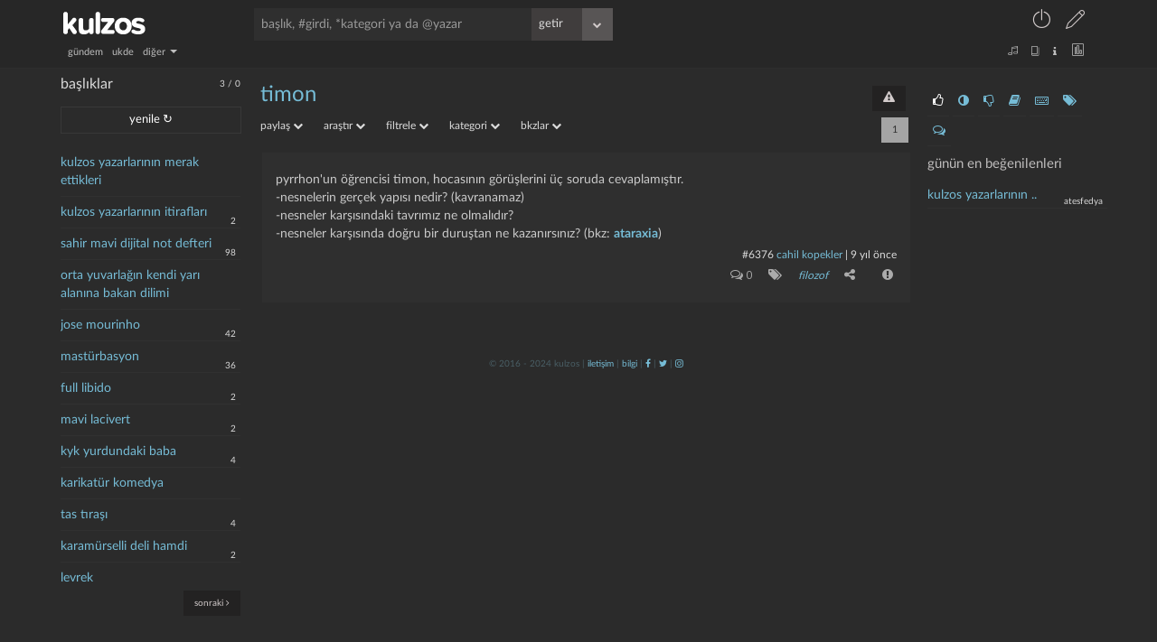

--- FILE ---
content_type: text/html; charset=UTF-8
request_url: https://kulzos.com/entry/6376/
body_size: 8795
content:
<!DOCTYPE html>

<html lang="tr">

<head>

	
        <link rel="stylesheet" href="/css/style_final-1649079201.min.css" type="text/css"/>

	
    <link rel="search" type="application/opensearchdescription+xml" href="/json/opensearch.xml" title="kulzos'da ara"/>

    <meta name="google-site-verification" content="bawo3Y5u7ev5hFAG9KHHHw2QzXjMlyCPMloIWa4djEM"/>

    <meta http-equiv="Content-Type" content="text/html; charset=utf-8">

    <meta http-equiv="content-language" content="tr">

    <meta property="og:site_name" content="kulzos">

    <meta property="og:locale" content="tr_TR">

    <meta property="og:type" content="article">

    <meta property="og:image" content="/img/ogimage.png"/>

    <meta property="og:image:secure_url" content="/img/ogimage.png"/>

    <meta name="twitter:card" content="summary"/>

    <meta name="twitter:site" content="@kulzoSozluk"/>

    <meta name="twitter:image" content="/img/ogimage.png"/>

    <meta name="viewport" content="width=device-width, initial-scale=1.0, user-scalable=no"/>



    <link rel="icon" href="/img/fav.png" type="image/png"/>

    <!--    <script src="/json/baslik_new.html" type="text/html"></script>-->

    <script type="text/javascript" src="/js/jquery.min.js"></script>

    <script type="text/javascript" src="/js/bootstrap-3.3.7.min.js" async></script>

    <script type="text/javascript" src="/js/knockout.min.js"></script>

    <!--    <script type="text/javascript" src="https://knockoutjs.com/downloads/knockout-3.5.1.js"></script>-->

    <!--    <script type="text/javascript" src="https://knockoutjs.com/downloads/knockout-3.5.0.debug.js"></script>-->

    <!--    <script type="text/javascript"-->

    <!--            src="https://cdnjs.cloudflare.com/ajax/libs/twitter-bootstrap/3.3.7/js/bootstrap.min.js" async></script>-->

    <!--    <script type="text/javascript" src="https://cdnjs.cloudflare.com/ajax/libs/jquery/3.2.1/jquery.min.js" async></script>-->

    <!--    <script type="text/javascript" src="https://cdnjs.cloudflare.com/ajax/libs/knockout/3.5.0/knockout-min.js"-->

    <!--            async></script>-->



    <link rel="preconnect" href="https://fonts.gstatic.com/" crossorigin>

    <link href="https://fonts.googleapis.com/css?family=Nunito:300,400,400i,600,700,800,900|Roboto+Condensed:400,700|Merriweather:300i&subset=latin-ext"

          rel="stylesheet">

    <link rel="stylesheet" href="/css/css-1f6560e5b8cbb675e85d5cfe26097805.css" type="text/css"/>

	
		
            <title>timon | kulzos</title>

            <meta property="og:title" content="timon"/>

            <meta property="og:description" name="description" content="pyrrhon'un öğrencisi timon, hocasının görüşlerini üç soruda cevaplamıştır.   -nesnelerin gerçek yapısı nedir? (kavranamaz)  -nesneler karşısındaki tavrımız ne olmalıdır?   -nesn...">

            <meta name="keywords"

                  content="timon, kulzos, sözlük, meta sözlük">

            <link rel="canonical"

                  href="https://kulzos.com/entry/6376/"/>

		
	
    <script type="text/javascript" src="/js/jquery.history.js"></script>

	
        <script type="text/javascript" src="/js/visitor-1649089409.min.js"

                async></script>

	
	
    <script type="text/javascript" src="/js/merged-1602007640.min.js" async></script>

    <!--    <script type="text/javascript" src="/js/dexie.min.js" async></script>-->

    <!--    <script src="/js/jqueryui.min.js" async></script>-->

    <script>

		var sessionNick = "";

		var yetki = 0;

		var whenDefined = function ($variable, $callback) {

			if ($variable[0] === '$') {// is function

				if (typeof eval($variable) === "function") {

					$callback();

				} else {

					setTimeout(function () {

						whenDefined($variable, $callback);

					}, 250);

				}

			} else {

				if (window[$variable]) {

					$callback();

				} else {

					Object.defineProperty(window, $variable, {

						configurable: true,

						enumerable: true,

						writeable: true,

						get: function () {

							return this['_' + $variable];

						},

						set: function (val) {

							this['_' + $variable] = val;

							if (this['_' + $variable] != "")

								$callback();

						}

					});

				}

			}

		}

		var db;

		/*whenDefined('Dexie', function () {

			// $(document).ready(function () {

			db = new Dexie("CanArslan12");

			db.version(2).stores({

				baslik: 'id,baslik,baslikbilgi,hit,link,s,sontarih,degistarih,tarih,yazar',

				basliklar: 'link,tarih,data'

			});

		});*/

		var yardimci = 239;

		var girdialt = [[], [["", "yorumlar", "comments-o"], ["", "kategori", "tags"],[["", "paylaş", "share-alt"], ["", "facebook", "facebook-square"], ["", "twitter", "twitter-square"], ["", "whatsapp", "whatsapp"]], ["-", "şikayet", "exclamation-circle"]]];

		var yorumAlt = [[], [["-", "şikayet", "exclamation-circle"]]];

		var filters_ayar = [[["gundem", "gündem"], ["ukde", "ukde"],[["diğer", "diğer", "diğer"],	["yazartakip", "takip edilen yazarlar"], ["basliktakip", "takip edilen başlıklar"], ["bugun", "bugün"], ["dun", "dün"], ["rastgele", "rastgele"], ["gecenay", "geçen ay"], ["gecenyil", "tarihte bugün"], ["tekkalmis", "tek kalmış yazık"], ["ukde2", "tozlanmış ukdeler"], ["guzel", "en beğenilenler"], ["basucu", "başucu eserleri"]]], [["kategorisiz", "kategorisiz"], ["bombos", "boş kalmış yazık"], ["taslaklar", "taslaklarım"]]];

    </script>

	
        <script type="text/javascript"

                src="/js/essentials-1708781004.min.js"></script>

	
	
    <script>

		var cats = [];

		if (localStorage.catsVersion === 'f74909ace68e51891440e4da0b65a70c' && typeof localStorage.cats !== "undefined")

			cats = JSON.parse(localStorage.cats);

		else {

			cats = fetch('/json/cats.php')

				.then(res => res.json())

				.then((out) => {

					cats = out;

					localStorage.cats = JSON.stringify(cats)

				}).catch(err => console.error(err));

			localStorage.catsVersion = 'f74909ace68e51891440e4da0b65a70c'

		}

		localStorage.dateSetting = 1
		// localStorage.dateSetting ? localStorage.dateSetting : 1;

    </script>

    <!--    <script type="text/javascript" src="/js/cats--->

	<!--.js" async></script>-->

    <meta name="alexaVerifyID" content="P6Lu8hD5IRYMoGlHxjbZj9o3X3E"/>

    <link rel="preload" href="/fonts/fontawesome-webfont.woff2" as="font" type="font/woff2" crossorigin

          importance="low">

    <link rel="preload" href="/fonts/Linearicons-Free.woff2" as="font" type="font/woff2" crossorigin>

    <link rel="preload" href="/fonts/LatoLatin-Regular.woff2" as="font" type="font/woff2" crossorigin>

    <style>

        :root {

            --linecolor: #313131;

            --barcolor: #4a4a4a;

            --topcolor1: #272727;

            --fontcolor1: #4a5f66;

            --fontcolor2: #dbdbdb;

            --fontcolor3: #76bcd6;

            --greencolor: #0f9d28;

            --leftcolor: transparent;

            --contentcolor: transparent;

            --topcolor2: #272727;

            --maincolor: #2b2b2b;



            --entrybgcolor: 47,47,47;

            /*--entrybgcolor: 47,47,47;*/

        }



        @font-face {

            font-family: 'LatoLatinWeb', sans-serif;

            src: url('/fonts/LatoLatin-Regular.eot');

            src: url('/fonts/LatoLatin-Regular.eot?#iefix') format('embedded-opentype'), /* IE6-IE8 */ url('/fonts/LatoLatin-Regular.woff2') format('woff2'), /* Modern Browsers */ url('/fonts/LatoLatin-Regular.woff') format('woff'), /* Modern Browsers */ url('/fonts/LatoLatin-Regular.ttf') format('truetype');

            font-style: normal;

            font-weight: normal;

            text-rendering: optimizeLegibility;

        }



        * {

            font-size: 100%;

        }



        entry {

            font-size: 100%;

        }

    </style>

</head>

<body id="container">

    <!--<body id="container" style="transform: rotate(0deg) scaleX(-1);transition-duration: 1s;">-->

    <a href="#" id="back-to-top" title="götür beni buralardan"><i class="fa fa-chevron-up"></i></a>

	<header>
    <div class="container">
        <div class="row">
            <div class="top1">
                <a href="/">
                    <div id="logo" class="left-align lefttrigger"></div>
                    <div id="logom" class="left-align lefttrigger"></div>
                    <div id="loading" class="left-align"></div>
                </a>
                <div id="searchbar" class="left-align"><!--  databind="html: searchbarhtml"--></div>
                <div id="userbar" class="right-align">
					                        <div class="dropdown inline keepopen">
                            <a t-title="giriş yap" class="dropdown-toggle top-u-a" data-toggle="dropdown"
                               data="giris"><span style="font-size: 25px;"
                                                  class="lnr lnr-power-switch top-u-icon less-mrg"></span></a>
                            <ul class="dropdown-menu" style="margin-top: 8px; left: -199px; width: 250px;">
                                <li><span class="dropdown-menu-title sagok">giriş</span></li>
								                                <form id="giris">
                                    <li><input id="girisnick" type="text" style="margin-bottom: 0; margin-top: 20px;"
                                               placeholder="kullanıcı adı veya e-posta"/></li>
                                    <li><input id="girissifre" type="password" placeholder="şifre"/></li>
									                                    <hr>
                                    <li><a onclick="modalkutu('şifremi unuttum', 'sifremiunuttum', '', '')"
                                           class="small"><i class="fa fa-lock sifun"></i> şifremi unuttum                                        </a></li>
                                    <li><a onclick="modalkutu('aktivasyon mail', 'aktivasyonmail', '', '')"
                                           class="small"><i class="fa fa-lock sifun"></i> aktivasyon maili iste                                        </a></li>
                                    <li><input type="submit" class="btn" value="giriş"
                                               style="background-color: forestgreen;margin: 0; width: 100%;"/></li>
                                </form>
                            </ul>
                        </div>
                        <a t-title="sözlüğe kayıt olun" href="/kayit/" ajax="kayit"
                           class="top-u-a less-mrg"><span style="font-size: 21px;"
                                                          class="lnr lnr-pencil top-u-icon"></span></a>
					                </div>
				            </div>
            <div class="top2">
                <nav id="filters" class="left-align" data-bind="html: filters_html()"></nav>
                <div id="filters2" class="right-align" data-bind="html: filters2html"></div>
            </div>
        </div>
    </div>
</header>
    <div class="container">

        <div class="row">

            <div class="main withright">

				<aside class="left">
    <div class="solsagbtn">
        <input type="checkbox" class="ozelcheck" value="None" id="solsagbtn" name="check">
        <label for="solsagbtn"></label>
    </div>
    <div class="scroll">
        <span class="baslikbilgiust"><font
                    id="bugunentry"
                    title="bugün 3 entry girildi">3</font> / <font
                    id="bugunbaslik"
                    title="bugün 0 başlık açıldı">0</font>
            <!-- <a class="fa fa-download" aria-hidden="true" title="sol paneli hüplet"></a>--></span>
        <h2 class="cufon" style="margin-left: 0%;">başlıklar</h2>
        <a id="yenile" entry="" class="btn" style="margin: 5px 0 15px 0; width: 174px;">yenile ↻</a>
        <ul class="basliklar">
			        </ul>
        <nav id="basliknav">
            <a id="onceki" s="1" a="" c="" class="btn btn btn-link small" style="display: inline-block; display: none;"><i
                        class="fa fa-angle-left"></i> önceki</a>
            <a id="sonraki" s="2" a="" c="" class="btn btn btn-link right-align small"
               style="display: inline-block;">sonraki <i class="fa fa-angle-right"></i></a>
        </nav>
    </div>
    <div class="clear">&nbsp;</div>
</aside>
<aside class="right">

    <div class="right-inside">

        <div id="omdb" class="omdb" style="margin-top:20px; margin-bottom: 20px;"></div>

        <div id="right-page">

			
                <ul class="right-icons">

                    <li><a class="b_section_one" href="#" title="günün en beğenilenleri"><i

                                    class="fa fa-thumbs-o-up fa-sm"></i></a></li>

                    <li><a class="b_section_two" href="#" title="günün en garipsenenleri"><i

                                    class="fa fa-adjust fa-sm"></i></a></li>
                    <li><a class="b_section_three" href="#" title="günün en beğenilmeyenleri"><i

                                    class="fa fa-thumbs-o-down fa-sm"></i></a></li>

                    <li><a class="b_section_four" href="#" title="günün sonra okunacakları"><i

                                    class="fa fa-book fa-sm"></i></a></li>

                    <li><a class="b_section_five" href="#" title="günün en çok girdi girenleri"><i

                                    class="fa fa-keyboard-o fa-sm"></i></a></li>

                    <li><a class="b_section_six" href="#" title="günün en çok başlık açanları"><i

                                    class="fa fa-tags fa-sm"></i></a></li>

                    <li><a class="b_section_seven" href="#" title="günün en son yorumları"><i

                                    class="fa fa-comments-o fa-sm"></i></a></li>

                </ul>

                <div class="section_one">

                    <h2>günün en beğenilenleri</h2>

                    <ul>

						<li><a title="#297596 nolu girdi 1 nays oy aldı" href="/entry/297596/" eid="297596">kulzos yazarlarının ..</a><span class="baslikbilgi">atesfedya</span></li>
                    </ul>

                </div>

                <div class="section_two" style="display: none;">

                    <h2>günün en garipsenenleri</h2>

                    <ul>

						
                    </ul>

                </div>

                <div class="section_three" style="display: none;">

                    <h2>günün en beğenilmeyenleri</h2>

                    <ul>

						
                    </ul>

                </div>


                <div class="section_four" style="display: none;">

                    <h2>günün sonra okunacakları</h2>

                    <ul>

						
                    </ul>
                </div>

                <div class="section_five" style="display: none;">

                    <h2>günün en çok girdi girenleri</h2>

                    <ul>

						<li><a title="atesfedya bugün 1 girdi girdi" href="/yazar/atesfedya/" bugun="atesfedya">atesfedya</a></li><li><a title="vera bugün 1 girdi girdi" href="/yazar/vera/" bugun="vera">vera</a></li><li><a title="your hopes are other peoples jokes bugün 1 girdi girdi" href="/yazar/your-hopes-are-other-peoples-jokes/" bugun="your hopes are other peoples jokes">your hopes are other..</a></li>
                    </ul>

                </div>

                <div class="section_six" style="display: none;">

                    <h2>günün en çok başlık açanları</h2>

                    <ul>

						
                    </ul>

                </div>

                <div class="section_seven" style="display: none;">

                    <h2 style="margin-left: 0%;">günün son yorumları</h2>

                    <ul>

						<li><a href="/entry/297596/yorum" eid="297596">kulzos yazarlarının ..</a><span class="baslikbilgi">larden loughness</span></li><li><a href="/entry/297596/yorum" eid="297596">kulzos yazarlarının ..</a><span class="baslikbilgi">your hopes are ..</span></li><li><a href="/entry/297569/yorum" eid="297569">müselles</a><span class="baslikbilgi">laedri</span></li><li><a href="/entry/297565/yorum" eid="297565">çok üst düzey bir es..</a><span class="baslikbilgi">maraz1</span></li><li><a href="/entry/297565/yorum" eid="297565">çok üst düzey bir es..</a><span class="baslikbilgi">morgase</span></li><li><a href="/entry/297565/yorum" eid="297565">çok üst düzey bir es..</a><span class="baslikbilgi">maraz1</span></li><li><a href="/entry/297565/yorum" eid="297565">çok üst düzey bir es..</a><span class="baslikbilgi">maraz1</span></li><li><a href="/entry/297565/yorum" eid="297565">çok üst düzey bir es..</a><span class="baslikbilgi">morgase</span></li><li><a href="/entry/297561/yorum" eid="297561">kulzos</a><span class="baslikbilgi">la campanella</span></li><li><a href="/entry/297561/yorum" eid="297561">kulzos</a><span class="baslikbilgi">humblesquirtle</span></li>
                    </ul>

                </div>

			
        </div>

        <div class="clear"></div>

    </div>

</aside><div id="content">
                    <script type="text/html" id="baslik">

						<div id="baslikcontent" class="json_enabled">

    <div class="topic-top">

        <h1 class="cufon">

            <a class="baslik"

               data-bind="attr: {bid:bid, 'href': core_link, title: 'bu başlık toplam '+ hit +' kere okundu', data: baslik,filtre: $data.filtre,q: $data.q}, text:baslik"></a>

            <a data-bind="if:bid, visible: $data.kategori_link, attr: {'href': $data.kategori_link, ajax: $data.kategori_ajax}"

               title="kategori sayfasına git" class="right-align btn">kategori</a>

            <!-- ko if: bid>0 -->

            <a data-bind="visible: $data.takip==0" onclick="basliktakip($('.cufon a.baslik').attr('bid'))"

               title="başlığı takip et" class="right-align btn"

               id="basliktakipet">takip et</a>

            <a data-bind="visible: $data.takip==1" onclick="basliktakip($('.cufon a.baslik').attr('bid'))"

               title="başlığı takip et" class="right-align btn"

               id="basliktakipbirak">takibi bırak</a>

            <a data-bind="visible: sesYetki != 'admin' && sesYetki != 'mod'"

               onclick="modalkutuNew('başlık şikayet & öneri', 'basliksikayet')"

               title="şikayet & öneri" class="right-align btn" id="sorunbildir"><i

                    class="fa fa-exclamation-triangle"></i></a>

            <!-- /ko -->

        </h1>

        <ul class="baslikalt">

            <!-- ko if: bid>0 -->

            <div class="dropdown inline">

                <a class="dropdown-toggle grey" data-toggle="dropdown" style="margin: 0 20px 0 0;">paylaş

                    <i class="fa fa-chevron-down ba_i"></i></a>

                <ul class="dropdown-menu baslikaltmenu ortala"

                    style="margin-top: 10px; left: -133px; width: 170px;">

                    <li><span class="dropdown-menu-title tara sagok">paylaş</span></li>

                    <li>

                        <a data-bind="attr: {href:'http://www.facebook.com/sharer/sharer.php?u=https://kulzos.com/'+share_link}"

                           target="_blank" rel="nofollow">facebook</a></li>

                    <li>

                        <a data-bind="attr: {href:'http://twitter.com/share?text='+baslikisim+'&url=https://kulzos.com/'+share_link}"

                           target="_blank" rel="nofollow">twitter</a></li>

                </ul>

            </div>

            <!-- /ko -->

            <div class="dropdown inline">

                <a class="dropdown-toggle grey" data-toggle="dropdown" style="margin: 0 20px 0 0;">araştır

                    <i class="fa fa-chevron-down ba_i"></i></a>

                <ul class="dropdown-menu baslikaltmenu ortala"

                    style="margin-top: 10px; left: -133px; width: 170px;">

                    <li><span class="dropdown-menu-title tara sagok">araştır</span></li>

                    <li><a data-bind="attr: {href:'http://www.google.com.tr/search?q='+baslikisim}" target="_blank"

                           rel="nofollow">google</a>

                    </li>

                    <li>

                        <a data-bind="attr: {href:'http://tr.wikipedia.org/w/index.php?title=%C3%96zel:Ara&amp;fulltext=Ara&amp;search='+baslikisim}"

                           target="_blank" rel="nofollow">vikipedi</a></li>

                    <li>

                        <a data-bind="attr: {href:'http://en.wikipedia.org/wiki/Special:Search?fulltext=Search&amp;search='+baslikisim}"

                           target="_blank" rel="nofollow">wikipedia</a></li>

                    <li><a data-bind="attr: {href:'http://www.youtube.com/results?search_query='+baslikisim}"

                           target="_blank"

                           rel="nofollow">youtube</a>

                    </li>

                </ul>

            </div>

            <!-- ko if: bid>0 -->

            <div class="dropdown inline">

                <a class="dropdown-toggle grey" data-toggle="dropdown" style="margin: 0 20px 0 0;">filtrele

                    <i class="fa fa-chevron-down ba_i"></i></a>

                <ul class="dropdown-menu baslikaltmenu ortala"

                    style="margin-top: 10px; left: -133px; width: 170px;">

                    <li><span class="dropdown-menu-title tara sagok">filtrele</span></li>

                    <li><a onclick="icAramaGetir()">başlık içi arama</a></li>

                    <li><a data-bind="attr: {href: core_link + 'bugun'}">bugün</a></li>

                    <li><a data-bind="attr: {href: core_link + 'dun'}">dün</a></li>

                    <li><a data-bind="attr: {href: core_link + 'hafta'}">bu hafta</a></li>

                    <li><a data-bind="attr: {href: core_link + 'ay'}">bu ay</a></li>

                    <li><a data-bind="attr: {href: core_link + 'gecenay'}">geçen ay</a></li>

                    <li><a data-bind="attr: {href: core_link + 'guncel'}">güncelliğe göre</a></li>

                    <li><a data-bind="attr: {href: core_link + 'oy'}">iyiden kötüye</a></li>

                    <li><a data-bind="attr: {href: core_link + 'ben'}">benimkiler (<span

                            data-bind="text: entry_benim"></span>)</a></li>

                    <li><a data-bind="attr: {href: core_link + 'takip'}">takip edilenler (<span

                            data-bind="text: entry_takip"></span>)</a>

                    </li>

                </ul>

            </div>

            <div class="dropdown inline">

                <a class="dropdown-toggle grey" data-toggle="dropdown" style="margin: 0 20px 0 0;">kategori

                    <i class="fa fa-chevron-down ba_i"></i></a>

                <ul class="dropdown-menu baslikaltmenu ortala"

                    style="margin-top: 10px; left: -133px; width: 170px;">

                    <li><span class="dropdown-menu-title tara sagok">kategori</span></li>

                    <li><a data-bind="attr: {href: core_link + 'kategori-0'}">kategorisiz</a></li>

                    <li data-bind="foreach: kategori_list">

                        <a data-bind="attr: {href: link, data:$parent.baslikisim, bid:$parent.bid}, text: cat"></a>

                    </li>

                </ul>

            </div>

            <!-- /ko -->

            <div class="dropdown inline">

                <a class="dropdown-toggle grey" data-bind="attr: {'data-bkzlar':baslikisim}" data-toggle="dropdown"

                   style="margin: 0 20px 0 0;">bkzlar <i class="fa fa-chevron-down ba_i"></i></a>

                <ul class="dropdown-menu baslikaltmenu ortala" id="bkzlar"

                    style="margin-top: 10px; left: -133px; width: 170px;">

                    <li><span class="dropdown-menu-title tara sagok">yönlendirmeler</span></li>

                    <li><span class="dropdown-menu-title tara sagok">yükleniyor</span></li>

                </ul>

            </div>

            <a data-bind="visible: $data.aktar" style="margin: 0 20px 0 0;" href="/hesap/ecnebi/1">hadi aktar

                beni</a>

            <!-- ko if: bid>0 -->

            <a data-bind="visible: sesYetki == 'user'" onclick="modalkutuNew('foto öner', 'fotooner')"

               style="margin: 0 20px 0 0;" class="grey">foto öner</a>

            <a data-bind="visible: sesYetki == 'admin' || sesYetki == 'mod'"

               onclick="modalkutuNew('düzenle', 'basliklar')"

               style="margin: 0 20px 0 0;" class="grey">yönet</a>

            <a data-bind="visible: sesYetki == 'admin' || sesYetki == 'mod'"

               onclick="modalkutuNew('foto ekle', 'yenifoto')"

               style="margin: 0 20px 0 0;" class="grey">foto

                ekle</a>

            <div class="inline" data-bind="if: arama">

                <form class='inline' onsubmit='return icArama()'><input type='text' id='ic-arama'

                                                                        placeholder='Başlık için arama'

                                                                        data-bind="value:arama"></form>

            </div>

            <nav class="pager" data-bind="html: pager"></nav>

            <!-- /ko -->

        </ul>

    </div>

    <div class="info" data-bind="visible: $data.info, text: $data.info"></div>

    <!-- ko if: bid>0 -->

    <div data-bind="if: $data.oncesinigoster">

        <a data-bind="attr: {href: core_link}" class="btn tumunugoster">önceki girdiler</a>

    </div>

    <ol class="entrylist" data-bind="foreach: entry_list">

        <li data-bind="attr: {id:'entry'+id,yazar:yazar,cate:cateson,sayi: yorumsayi,oyum: oyum,fav: fav,snr: snr}">

            <entry data-bind="html: entry"></entry>

            <p class="devamini" data-bind="visible: isOverflown($element,$data.isExtended)"><a class="btn"><i

                    class="fa fa-arrow-down"></i><span style="font-weight: 700;"> hepsini göster </span><i

                    class="fa fa-arrow-down"></i></a></p>

            <div class="entryalt1">

                <a data-bind="attr: {data: $parent.baslikisim, href: '/entry/' + id, eid: id}, text: '#'+id"

                   class="entrynum"></a>

                <a data-bind="text: yazar, attr: {ajax: yazar,href: '/yazar/' + yazarLink}"></a> |

                <span data-bind="attr: {title: time(tarih,2)}, text: time(tarih,localStorage.dateSetting)"></span>

                <span data-bind="html: edittarihi"></span>

            </div>

            <div data-bind="html:entryalt(id, yazar, yorumsayi, cateson, oyum, fav, snr, izle), attr: {id:'eid'+id}"

                 class="entryalt2">&nbsp;

            </div>

            <!-- ko if: yorum_list -->

            <div data-bind="attr: {id:'yorumdiv'+id}">

                <ol class="yorumlist" data-bind="attr: {id:'yorumlist'+id}">

                    <!-- ko foreach: yorum_list -->

                    <div class="yorum_nick">

                        <div class="comment-avatar img-circle" data-bind="style: { backgroundImage: ava}"></div>

                        <a class="comment-user"

                           data-bind="text: kisalt(yazar,50), attr: {ajax: yazar,href: '/yazar/' + yazarLink}"></a>

                    </div>

                    <li data-bind="attr: {yazar: yazar,id: 'yorum' + id}">

                        <div class="yorumalt0"></div>

                        <p data-bind="html: yorum"></p>

                        <div class="yorumalt1">*<!-- ko text: id --><!--/ko--> | <span

                                data-bind="attr: {title: time(tarih,2)}, text: time(tarih,localStorage.dateSetting)"></span>

                            <span data-bind="if:edittarihi>0"><!-- ko text: ' - düzeltme: '+time(edittarihi,localStorage.dateSetting) -->

                                <!--/ko--></span>

                        </div>

                        <div data-bind="html: yorumalt(id, yazar, sessionNick,oyum), attr: {id: 'yid' + id}"

                             class="yorumalt2"></div>

                    </li>

                    <!-- /ko -->

                    <nav class="pager pager-bottom" data-bind="html: yorumPager"></nav>

                    <!-- ko if: $parent.sesYetki -->

                    <section class="yorumgonder" data-bind="attr: {id: 'yorumgonder' + id}">

                        <div id="yorumsonuc"></div>

                        <div class="aparatlar">

                            <textarea data-bind="attr: {id: 'yorumt'+id},textInput: yorumText"

                                      placeholder="girdi hakkında yorum yazmak isterseniz buraya yazabilirsiniz..."></textarea>

                            <div class="entrysecenek" data="yorum"

                                 data-bind="html:entrysecenekaltnew('yorum'), attr: {yid: id}"></div>

                        </div>

                    </section>

                    <!-- /ko -->

                </ol>

            </div>

            <!-- /ko -->

        </li>

    </ol>

    <!-- /ko -->

    <!-- ko if: bid==0 -->

    <ol class="entrylist">

        <li>

            yeni bir başlık açmak üzeresiniz. eğer buluntular var ise yeni başlık açmadan önce onlara bir göz

            atabilirsiniz.

        </li>

    </ol>

    <!-- /ko -->

    <!-- ko if: $data.nas_list  -->

    <!-- ko if: $data.nas_list.length > 0  -->

    <div class="nasreddin">

        <div class="nasreddin-title"><a href="/60783/nasreddin-hoca-buluntulari/">nasreddin hoca buluntuları</a>

        </div>

        <ul data-bind="foreach: nas_list">

            <li><a data-bind="attr: {href: link, data: baslik, bid: bid}, text: baslik"></a></li>

        </ul>

    </div>

    <!-- /ko -->

    <!-- /ko -->

    <div data-bind="if: $data.ukdeyazar">

        bu başlık <b><a data-bind="attr: {href: '/yazar/'+ukdeyazarlink}, text: ukdeyazar"></a></b> tarafından ukde

        olarak

        kaydedilmiş

    </div>

    <!-- ko if: bid>0 -->

    <div data-bind="if: !$data.ukdeyazar && entry_list.length == 0">

        aradığınız kriterlerde girdi bulunamadı

    </div>

    <div data-bind="if: $data.sonrasinigoster">

        <a data-bind="attr: {href: core_link}" class="btn tumunugoster">sonraki girdiler</a>

    </div>

    <div data-bind="if: $data.digergoster">

        <a data-bind="attr: {href: core_link}" class="btn tumunugoster">diğer girdiler</a>

    </div>

    <nav class="pager pager-bottom" data-bind="html: pager, visible: width<464"></nav>

    <!-- /ko -->

    <section data-bind="if: $data.entry_yazabilir" class="entrygonder">

        <div id="entrysonuc"></div>

        <div class="aparatlar">

            <label style="float: right">

                <input type="checkbox" class="input-" id="tematik" name="tematik" data-bind="checked: tematik == 1">tematik

            </label>

            <span id="ototaslak" class="small right-align">taslak kaydedildi</span>

            <h2 class="cufon" data-bind="text: baslikisim + ' hakkında girdi yazmak ister misiniz?'"></h2>

            <textarea data-bind="textInput: $data.yazacak"

                      placeholder="başlık hakkında girdi yazmak isterseniz buraya yazabilirsiniz..." id="entry">

</textarea>

            <!-- ko if: bid>0 -->

            <div data-bind="if: $data.kategori_list.length>0">

                Önerilen kategoriler:

                <span data-bind="foreach: kategori_list" class="cat_new">

<a data-bind="attr: {catId:cid},text: cat" class="katSec"></a>

</span>

            </div>

            <!-- /ko -->

            <div class="baslikkategorisec">

                <select class="tokenizationSelect2 select2-hidden-accessible" multiple="multiple" name="cat[]" id="cat">

                </select>

            </div>

            <input data-bind="attr: {value: baslikisim}" type="hidden" id="baslikisim" name="baslikisim">

            <input data-bind="attr: {value: $data.entarisii}" type="hidden" id="entarisi" name="entarisi">

            <input data-bind="attr: {value: kid}" type="hidden" id="kid" name="kid">

            <input data-bind="attr: {value: $data.ukdeid}" type="hidden" id="uid" name="uid">

            <input data-bind="attr: {value: bid>0 ? bid : baslikisim}" type="hidden" id="bid" name="bid">

            <input type="hidden" id="yenibasligim" name="yenibasligim" data-bind="attr: {value: bid>0 ? '0' : '1'}">

            <div data="baslik"

                 data-bind="attr: {data: bid>0 ? 'baslik' : 'yeni'},html:entrysecenekaltnew(bid>0 ? 'baslik' : 'yeni')"></div>

        </div>

    </section>

</div>
                    </script>

                    <div data-bind="template: { name: 'baslik', foreach: basa() }" id="baslikcontent" class="json_enabled"></div>

					<div id="subcontent"><script>
    		datatoshow = {"json":1,"takip":null,"entry_benim":"0","entry_takip":"0","hit":"2603","toplamentry":"1","bid":"4145","baslik":"timon","baslikisim":"timon","core_link":"\/4145\/timon\/","arama":null,"toplamsayfa":1,"q":null,"pager":"<a title=\"tek sayfa\" class=\"btn\" disabled>1<\/a>","core_link_deleted":"\/4145\/timon\/\" data=\"timon\" bid=\"4145","share_link":"4145\/timon\/","kategori_list":[{"cat":"filozof","cid":"23","link":"\/4145\/timon\/kategori-23\/"}],"sayy":"1","entry_list":[{"id":"6376","yazar":"cahil kopekler","yazarLink":"cahil-kopekler","tarih":"1479416111","edittarih":"0","edittarihi":"","href":"\/entry\/6376\/\" eid=\"6376","cateson":"filozof","yorumsayi":"0","entry":"pyrrhon'un \u00f6\u011frencisi timon, hocas\u0131n\u0131n g\u00f6r\u00fc\u015flerini \u00fc\u00e7 soruda cevaplam\u0131\u015ft\u0131r.  <br>-nesnelerin ger\u00e7ek yap\u0131s\u0131 nedir? (kavranamaz) <br>-nesneler kar\u015f\u0131s\u0131ndaki tavr\u0131m\u0131z ne olmal\u0131d\u0131r?  <br>-nesneler kar\u015f\u0131s\u0131nda do\u011fru bir duru\u015ftan ne kazan\u0131rs\u0131n\u0131z? (bkz: <a class='permalink' data='ataraxia' href='\/3347\/ataraxia' title='ataraxia'>ataraxia<\/a>)  <br>\t\t","izle":0,"fav":"","snr":"","oyum":null,"arti":"1","ilik":"0","eksi":"0","favori":"0","yorum_list":null,"yorumText":""}],"tematik":null,"fotolar":[],"sesYetki":null,"title":"timon"};
	$(document).ready(function () {
		vm.show(datatoshow);

		var movieContainer = $(".omdb")
		movieContainer.html('');
		$.each(datatoshow.fotolar, function (key, value) {
			movieContainer.append(`<div class="omdb-item"><a href="${value.foto}"><img src="${value.foto}" class="search-list-poster"></a></div>`)
		});
	})
</script>

				</div><div class="modal fade" id="modalkutu" tabindex="-1" role="dialog" aria-labelledby="myModalLabel" aria-hidden="true"

     style="z-index: -1;">

    <div class="modal-dialog">

        <div class="modal-content">

            <form action="" method="post" onsubmit="return modalSubmit(this)" id="modalform">

                <div class="modal-header">

                    <button type="button" class="close" data-dismiss="modal" aria-hidden="true">&times;</button>

                    <h4 class="modal-title" id="myModalLabel"></h4>

                </div>

                <div class="modal-body">

					yükleniyor...
                </div>

                <div class="modal-footer">

                    <button type="button" class="btn btn-default" data-dismiss="modal">kapat</button>

                    <button id="modalsubmit" type="submit" class="btn btn-primary">kaydet</button>

                    <input type="hidden" name="duzenleme" value="1"/>

                </div>

            </form>

        </div>

    </div>

</div>

<div class="clear"></div>

<footer></footer></div>
				
                <script async src="https://www.googletagmanager.com/gtag/js?id=UA-112405993-1"></script>

                <script>

					window.dataLayer = window.dataLayer || [];



					function gtag() {

						dataLayer.push(arguments);

					}



					gtag('js', new Date());

					gtag('config', 'UA-112405993-1');

                </script>

            </div>

        </div>

    </div>

</body>


<!--<a href="--><!--">--><!--</a>-->

<!--<script type="text/javascript" src="/js/defer--->

<!--.min.js" async></script>-->

</html>



--- FILE ---
content_type: text/html; charset=UTF-8
request_url: https://kulzos.com/right.php
body_size: 557
content:

<aside class="right">

    <div class="right-inside">

        <div id="omdb" class="omdb" style="margin-top:20px; margin-bottom: 20px;"></div>

        <div id="right-page">

			
                <ul class="right-icons">

                    <li><a class="b_section_one" href="#" title="günün en beğenilenleri"><i

                                    class="fa fa-thumbs-o-up fa-sm"></i></a></li>

                    <li><a class="b_section_two" href="#" title="günün en garipsenenleri"><i

                                    class="fa fa-adjust fa-sm"></i></a></li>
                    <li><a class="b_section_three" href="#" title="günün en beğenilmeyenleri"><i

                                    class="fa fa-thumbs-o-down fa-sm"></i></a></li>

                    <li><a class="b_section_four" href="#" title="günün sonra okunacakları"><i

                                    class="fa fa-book fa-sm"></i></a></li>

                    <li><a class="b_section_five" href="#" title="günün en çok girdi girenleri"><i

                                    class="fa fa-keyboard-o fa-sm"></i></a></li>

                    <li><a class="b_section_six" href="#" title="günün en çok başlık açanları"><i

                                    class="fa fa-tags fa-sm"></i></a></li>

                    <li><a class="b_section_seven" href="#" title="günün en son yorumları"><i

                                    class="fa fa-comments-o fa-sm"></i></a></li>

                </ul>

                <div class="section_one">

                    <h2>günün en beğenilenleri</h2>

                    <ul>

						<li><a title="#297596 nolu girdi 1 nays oy aldı" href="/entry/297596/" eid="297596">kulzos yazarlarının ..</a><span class="baslikbilgi">atesfedya</span></li>
                    </ul>

                </div>

                <div class="section_two" style="display: none;">

                    <h2>günün en garipsenenleri</h2>

                    <ul>

						
                    </ul>

                </div>

                <div class="section_three" style="display: none;">

                    <h2>günün en beğenilmeyenleri</h2>

                    <ul>

						
                    </ul>

                </div>


                <div class="section_four" style="display: none;">

                    <h2>günün sonra okunacakları</h2>

                    <ul>

						
                    </ul>
                </div>

                <div class="section_five" style="display: none;">

                    <h2>günün en çok girdi girenleri</h2>

                    <ul>

						<li><a title="atesfedya bugün 1 girdi girdi" href="/yazar/atesfedya/" bugun="atesfedya">atesfedya</a></li><li><a title="vera bugün 1 girdi girdi" href="/yazar/vera/" bugun="vera">vera</a></li><li><a title="your hopes are other peoples jokes bugün 1 girdi girdi" href="/yazar/your-hopes-are-other-peoples-jokes/" bugun="your hopes are other peoples jokes">your hopes are other..</a></li>
                    </ul>

                </div>

                <div class="section_six" style="display: none;">

                    <h2>günün en çok başlık açanları</h2>

                    <ul>

						
                    </ul>

                </div>

                <div class="section_seven" style="display: none;">

                    <h2 style="margin-left: 0%;">günün son yorumları</h2>

                    <ul>

						<li><a href="/entry/297596/yorum" eid="297596">kulzos yazarlarının ..</a><span class="baslikbilgi">larden loughness</span></li><li><a href="/entry/297596/yorum" eid="297596">kulzos yazarlarının ..</a><span class="baslikbilgi">your hopes are ..</span></li><li><a href="/entry/297569/yorum" eid="297569">müselles</a><span class="baslikbilgi">laedri</span></li><li><a href="/entry/297565/yorum" eid="297565">çok üst düzey bir es..</a><span class="baslikbilgi">maraz1</span></li><li><a href="/entry/297565/yorum" eid="297565">çok üst düzey bir es..</a><span class="baslikbilgi">morgase</span></li><li><a href="/entry/297565/yorum" eid="297565">çok üst düzey bir es..</a><span class="baslikbilgi">maraz1</span></li><li><a href="/entry/297565/yorum" eid="297565">çok üst düzey bir es..</a><span class="baslikbilgi">maraz1</span></li><li><a href="/entry/297565/yorum" eid="297565">çok üst düzey bir es..</a><span class="baslikbilgi">morgase</span></li><li><a href="/entry/297561/yorum" eid="297561">kulzos</a><span class="baslikbilgi">la campanella</span></li><li><a href="/entry/297561/yorum" eid="297561">kulzos</a><span class="baslikbilgi">humblesquirtle</span></li>
                    </ul>

                </div>

			
        </div>

        <div class="clear"></div>

    </div>

</aside>